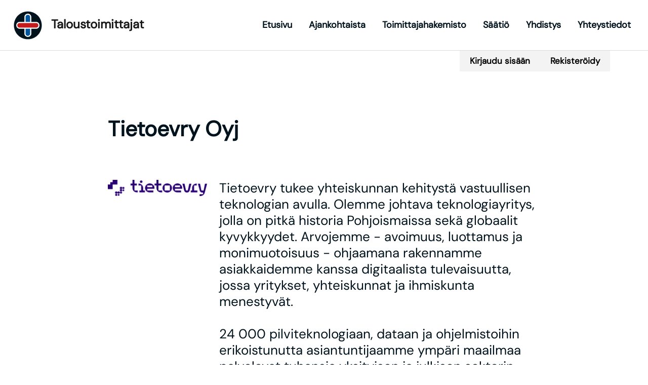

--- FILE ---
content_type: text/html; charset=ISO-8859-1
request_url: https://taloustoimittajat.fi/fi/tietoevry-oyj/
body_size: 3598
content:
<!DOCTYPE html>
	<html lang="fi">
	<head>
		<meta http-equiv="Content-Type" content="text/html; charset=iso-8859-1" />
<meta http-equiv="X-UA-Compatible" content="IE=edge,chrome=1">
<meta name="viewport" content="width=device-width, initial-scale=1.0">
<title>Tietoevry Oyj / Taloustoimittajat</title>
<base href="https://taloustoimittajat.fi/" />
<meta name="description" content="" />
<meta name="keywords" content="" />
<link rel="alternate" href="fi/rss/" title="RSS" type="application/rss+xml" />


<link rel="alternate" type="application/json+oembed" href="https://taloustoimittajat.fi/oembed.php?url=https%3A%2F%2Ftaloustoimittajat.fi%2Ffi%2Ftietoevry-oyj%2F" title="Tietoevry Oyj" />

<script src="https://code.jquery.com/jquery-3.7.1.min.js"></script>
<script src="2023/bootstrap-5.1/js/bootstrap.bundle.min.js"></script>
<link rel="stylesheet" href="2023/bootstrap-5.1/css/bootstrap.min.css">
<link href="https://cdnjs.cloudflare.com/ajax/libs/font-awesome/6.4.2/css/all.min.css" rel="stylesheet">
<link rel="stylesheet" type="text/css" href="externals/cms-contentstyles.css">
<link rel="stylesheet" type="text/css" href="externals/bootstrap-tooltip/css/button.css">
<link rel="stylesheet" type="text/css" href="externals/bootstrap-tooltip/css/bootstrap.css">

<!-- Custom additions -->
<link rel="stylesheet" href="2023/css/styles.css?bd=240424-2">
<script src="2023/javascript/custom.js?bd=141223-1"></script>

<script type="text/javascript">
$(function () {
		if($('[data-toggle="tooltip"]').length > 0) {
  		$('[data-toggle="tooltip"]').tooltip();
 	}
});

// Sarafia varten: pakottaa lataamaan sivun uudestaan, jos tullaan esim. backilla tai reloadilla
window.addEventListener("pageshow", function(evt){
	if(evt.persisted){
		setTimeout(function() {
			window.location.reload();
		}, 10);
	}
}, false); 
</script>

<!-- Open graph tags -->
<meta property="og:title" content="Tietoevry Oyj" /> 
<meta property="og:site_name" content="Taloustoimittajat" /> 
<meta property="og:type" content="website" /> 
<meta property="og:url" content="https://taloustoimittajat.fi/fi/tietoevry-oyj/" /> 
<meta property="og:image" content="" /> 
<meta property="og:description" content="" /> 
<meta property="og:locale" content="fi_FI" /> 

<!-- Facebook admins -->

<!-- Twitter Summary Card -->
	<meta name="twitter:card" content="summary" />
<meta name="twitter:title" content="Tietoevry Oyj" />
<meta name="twitter:description" content="" />
<meta name="twitter:image" content="" />


<script type="text/javascript">
$(window).on('load', function() {
	var lazyimgcount = 0;
    $("source[data-lazyimg-src]").each(function () {
        var src = $(this).attr("data-lazyimg-src");
		var lazyimgId="lazyimg-"+lazyimgcount;

		$(this).attr('id',lazyimgId); 

    	setTimeout(function(){ 
	        $("#"+lazyimgId).attr("srcset", src).removeAttr("data-lazyimg-src").addClass("lazyimg-loaded");
    	}, 1+(50*lazyimgcount));

    	lazyimgcount = lazyimgcount+1;
    });

    $("img[data-lazyimg-src]").each(function () {
        var src = $(this).attr("data-lazyimg-src");
		var lazyimgId="lazyimg-"+lazyimgcount;

		$(this).attr('id',lazyimgId); 

    	setTimeout(function(){ 
	        $("#"+lazyimgId).attr("src", src).removeAttr("data-lazyimg-src").addClass("lazyimg-loaded");
    	}, 1+(50*lazyimgcount));

    	lazyimgcount = lazyimgcount+1;
    });
});
</script>
<style type="text/css">
img[src=""] { visibility: hidden; }
</style>

	

	</head>
	<body>
		<nav class="navbar navbar-expand-lg navbar-light">
	<div class="nav-container mx-auto col-12 col-xl-8">

		<div class="logo-container">
			<a class="navbar-brand" href="/">
				<img src="2023/kuvat/taloustoimittajat_merkki_logo.svg" alt="Logo">
				Taloustoimittajat
			</a>
		</div>
	  
		<button class="navbar-toggler" type="button" data-bs-toggle="collapse" data-bs-target="#navbarSupportedContent" aria-controls="navbarSupportedContent" aria-expanded="false" aria-label="Toggle navigation">
			<span class="navbar-toggler-icon"></span>
		</button>
		<div class="collapse navbar-collapse" id="navbarSupportedContent">

			<ul class="navbar-nav ms-auto mb-2 mb-lg-0">
				
																	<li class="nav-item ">
							<a class="nav-link btn " href="https://taloustoimittajat.fi/fi/etusivu/">
							Etusivu
							</a>
							
													</li>
						
									
																	<li class="nav-item dropdown ">
							<a class="nav-link btn " href="https://taloustoimittajat.fi/fi/ajankohtaista/">
							Ajankohtaista
							</a>
														<button type="button" class="btn dropdown-toggle dropdown-toggle-split" role="button" aria-haspopup="true" data-bs-toggle="dropdown" aria-expanded="false">
									<span class="sr-only">Toggle Dropdown</span>
							</button>
							
																					<ul class="dropdown-menu dropdown-menu-end" aria-labelledby="navbarDropdown">
																											<li><a class="dropdown-item " href="https://taloustoimittajat.fi/fi/syyskokous-2025/">Syyskokous 2025</a></li>
																																				<li><a class="dropdown-item " href="https://taloustoimittajat.fi/fi/kevatkokous-2025/">Kevätkokous 2025</a></li>
																																				<li><a class="dropdown-item " href="https://taloustoimittajat.fi/fi/syyskokous-2024/">Syyskokous 2024</a></li>
																																				<li><a class="dropdown-item " href="https://taloustoimittajat.fi/fi/kevatkokous-2024/">Kevätkokous 2024</a></li>
																																				<li><a class="dropdown-item " href="https://taloustoimittajat.fi/fi/kannanotto-15122023/">KANNANOTTO 15.12.2023</a></li>
																																																																																																																																																																																																																																																												<li><a class="dropdown-item " href="https://taloustoimittajat.fi/fi/kannanotto/">Kannanotto</a></li>
																																																																																																																																																																																																																																																												<li><a class="dropdown-item " href="https://taloustoimittajat.fi/fi/rss/">RSS</a></li>
																																											</ul>
																				</li>
						
									
											
									
																	<li class="nav-item ">
							<a class="nav-link btn " href="https://taloustoimittajat.fi/fi/toimittajahaku/">
							Toimittajahakemisto
							</a>
							
													</li>
						
									
																	<li class="nav-item ">
							<a class="nav-link btn " href="https://taloustoimittajat.fi/fi/saatio/">
							Säätiö
							</a>
							
													</li>
						
									
																	<li class="nav-item dropdown ">
							<a class="nav-link btn " href="https://taloustoimittajat.fi/fi/yhdistys/">
							Yhdistys
							</a>
														<button type="button" class="btn dropdown-toggle dropdown-toggle-split" role="button" aria-haspopup="true" data-bs-toggle="dropdown" aria-expanded="false">
									<span class="sr-only">Toggle Dropdown</span>
							</button>
							
																					<ul class="dropdown-menu dropdown-menu-end" aria-labelledby="navbarDropdown">
																											<li><a class="dropdown-item " href="https://taloustoimittajat.fi/fi/yhdistyksen-saannot/">Yhdistyksen säännöt</a></li>
																																				<li><a class="dropdown-item " href="https://taloustoimittajat.fi/fi/yhdistyksen-historia1/">Yhdistyksen historia</a></li>
																																				<li><a class="dropdown-item " href="https://taloustoimittajat.fi/fi/porssieettinen-suositus/">Pörssieettinen suositus</a></li>
																									</ul>
																				</li>
						
									
																	<li class="nav-item ">
							<a class="nav-link btn " href="https://taloustoimittajat.fi/fi/yhteystiedot/">
							Yhteystiedot
							</a>
							
													</li>
						
									
											
									
											
									
											
									
											
									
											
									
											
									
											
									
											
									
											
									
											
												</ul>
		</div>
	</div>
</nav>
<div class="login-cont">
					<div><a href="/fi/extranet/">Kirjaudu sisään</a></div>
			<div><a href="/fi/rekisteroityminen/">Rekisteröidy</a></div>
		</div>
		
		<div class="content mx-auto col-11 col-lg-10 col-xl-8">
			<h1>Tietoevry Oyj</h1>

			<div class="ilmoittaja-intro row">
								<div class="col-12 col-md-3">
					<img class="img-fluid" src="https://taloustoimittajat.fi/imgresize.php?file=files%2Forganisaatiologot%2Fb8f1f3dfe2ae94d4c3ab44d77666d247.png&mode=x&size=200"" />
				</div>
				<div class="ingress col-12 col-md-9">
											<p>Tietoevry tukee yhteiskunnan kehityst&auml; vastuullisen teknologian avulla. Olemme johtava teknologiayritys, jolla on pitk&auml; historia Pohjoismaissa sek&auml; globaalit kyvykkyydet. Arvojemme - avoimuus, luottamus ja monimuotoisuus - ohjaamana rakennamme asiakkaidemme kanssa digitaalista tulevaisuutta, jossa yritykset, yhteiskunnat ja ihmiskunta menestyv&auml;t.<br />
<br />
24 000 pilviteknologiaan, dataan ja ohjelmistoihin erikoistunutta asiantuntijaamme ymp&auml;ri maailmaa palvelevat tuhansia yksityisen ja julkisen sektorin asiakkaita yli 90 maassa. Tietoevryn vuotuinen liikevaihto on noin 3 miljardia euroa ja yhti&ouml;n osakkeet on listattu NASDAQissa Helsingiss&auml; ja Tukholmassa sek&auml; Oslo Børsiss&auml;. www.tietoevry.com</p>
									</div>
			</div>

						<div class="ilmoittajan-some">
								<a href="https://www.facebook.com/Tietoevry"><i class="fa-brands fa-facebook"></i></a>
												<a href="https://twitter.com/Tietoevryfi"><i class="fa-brands fa-x-twitter"></i></a>
												<a href="https://www.linkedin.com/company/tietoevry/"><i class="fa-brands fa-linkedin-in"></i></a>
												<a href="https://www.instagram.com/tietoevryfi/"><i class="fa-brands fa-instagram"></i></a>
												<a href="https://www.youtube.com/c/Tietoevry"><i class="fa-brands fa-youtube"></i></a>
							</div>	
				
						<h3>Yhteystiedot ja yhteyshenkilöt</h3>
			Keilalahdentie 2-4, 02100 Espoo
			PL 2, 02101 Espoo<br/>
						Puhelin +358 40 5704072 <br/>
									<a href="mailto:news@tietoevry.com" >news@tietoevry.com</a><br/><br/>
				
																																																																																																																																																																																																																																Kia Haring<br>						Head of Communications, Sustainability, Brand and Marketing<br>						+358 40 765 3700<br>						<a href="mailto:kia.haring@tietoevry.com">kia.haring@tietoevry.com</a><br>						<br><br>																																																																																																																																																																																																																					Jonna Peltola<br>						Head of Corporate Communications<br>						+358 40 673 4774<br>						<a href="mailto:jonna.peltola@tietoevry.com">jonna.peltola@tietoevry.com</a><br>						<br><br>															
			<div class="controls">
				<!-- <a href="">&#60; Edellinen</a> -->
				<a href="/fi/ilmoittajat/">Takaisin listaukseen</a>
				<!-- <a href="">Seuraava &#62;</a> -->
			</div>
		</div>
		
		<footer class="mx-auto col-11 col-lg-10 col-xl-8">
	<div class="top">
		<div>
									<a href="https://taloustoimittajat.fi/fi/etusivu/">Etusivu</a>
												<a href="https://taloustoimittajat.fi/fi/ajankohtaista/">Ajankohtaista</a>
																		<a href="https://taloustoimittajat.fi/fi/toimittajahaku/">Toimittajahakemisto</a>
												<a href="https://taloustoimittajat.fi/fi/saatio/">Säätiö</a>
												<a href="https://taloustoimittajat.fi/fi/yhdistys/">Yhdistys</a>
												<a href="https://taloustoimittajat.fi/fi/yhteystiedot/">Yhteystiedot</a>
																																																																				</div>
		<div>
			<p>Taloustoimittajat ry | taloustoimittajat@gmail.com</p>
		</div>
	</div>

	<div class="mid">
		<div>
			<form class="d-flex search" action="https://taloustoimittajat.fi/fi/haku/" method="post">
				<p>Haku</p>
				<input class="form-control" type="search" placeholder="Kirjoita hakusana" aria-label="Search" name="m1">
				<button class="btn btn-outline-success" type="submit"><img src="2023/kuvat/suurennuslasi.svg" /></button>
			</form>
		</div>
		<div>
															<!-- <a href="#">
				<img src="2023/kuvat/google.svg" />
			</a> -->
					</div>
	</div>

	<div class="bot">
		<a href="fi/sivukartta/">Sivukartta</a>
		<a href="fi/tietosuojaseloste/">Tietosuojaseloste</a>
	</div>
</footer>
<div class="bottom-bar" style="background-image: url('2023/kuvat/bottombar.png');"></div>
		<script type="text/javascript">

  var _gaq = _gaq || [];
  _gaq.push(['_setAccount', 'UA-1018227-4']);
  _gaq.push(['_trackPageview']);

  (function() {
    var ga = document.createElement('script'); ga.type = 'text/javascript'; ga.async = true;
    ga.src = ('https:' == document.location.protocol ? 'https://ssl' : 'http://www') + '.google-analytics.com/ga.js';
    var s = document.getElementsByTagName('script')[0]; s.parentNode.insertBefore(ga, s);
  })();

</script>
	</body>
</html>

--- FILE ---
content_type: text/css
request_url: https://taloustoimittajat.fi/externals/cms-contentstyles.css
body_size: 1483
content:
/* CMS:n sisältöjen custom-tyylit. Tätä voi käyttää suoraan myös www-sivustolla. */

figure, figure * {
	box-sizing: border-box;
}

figure
{
	text-align: center;
	border: solid 1px #ccc;
	border-radius: 2px;
	background: rgba(0,0,0,0.05);
	padding: 10px;
	margin: 10px 20px;
	display: inline-block;
}

figure > figcaption
{
	text-align: center;
	display: block; /* For IE8 */
}

/* Never exceed parent's size. */
figure {
	max-width: 100% !important;
	height: auto !important;
}

/* Let the image have figure's size. */
figure img {
	max-width: 100% !important;
	height: auto !important;
	margin-bottom: 5px;
}

/* Image narrow style. */
figure.image-narrow img, img.image-narrow {
	width: 300px;
	height: auto;
}

/* Image medium style. */
figure.image-medium img, img.image-medium {
	width: 450px;
	height: auto;
}

/* Image wide style. */
figure.image-wide img, img.image-wide {
	width: 600px;
	height: auto;
}

/* Image alignment styles. */
.image-align-right {
	float: right;
	margin-left: 20px;
	margin-bottom: 10px; 
}

.image-align-left {
	float: left;
	margin-right: 20px;
	margin-bottom: 10px; 
}

.image-align-center {
	text-align: center;
}

.image-align-center > figure {
	display: inline-block;
}

.image-border-radius {
	border-radius: 10px;
}

/* Embed narrow style. */
.embed-narrow {
	max-width: 300px;
	height: auto;
}

/* Embed medium style. */
.embed-medium {
	max-width: 450px;
	height: auto;
}

/* Embed wide style. */
.embed-wide {
	max-width: 600px;
	height: auto;
}

/* Embed center style. */
.embed-align-center {
	margin-left: auto;
	margin-right: auto;
}


/* PLUGINIEN TYYLIT */

moduuli,
newsletter,
kuvasarja, 
videoupotus
{
	display: inline-block;
	background: #fff2d8;
	padding: 0.5em;
	border: 1px solid #fadca8;
	-webkit-border-radius: 10px;
	-moz-border-radius: 10px;
	border-radius: 10px;
}


.info-btn
{
	display: inline-block;
	min-width: 20px;
	height: 20px;
	border: 0;
	-webkit-border-radius: 7px;
	-moz-border-radius: 7px;
	border-radius: 7px;
	background-color: rgb(85, 150, 255);
	padding: 1px;
	box-sizing: border-box;
	text-align: center;
	font-size: 12px;
	color: #fff;
	cursor: default;
}

/* Videoupotukset automaattisella sivusuhteella */
.iw-video {
   position: relative;
   max-width: 100%;
   display: inline-block;
}

.iw-video.normal640 {
   width: 640px;
}

.iw-video.normal480 {
   width: 480px;
}

.iw-video.wide100 {
	width: 100%;
}

.iw-video.center50 {
	width: 50%;
	margin: 0 auto;
	display: block;
}

.iw-video.left50 {
	width: 50%;
	float: left;
	margin-right: 20px;
}

.iw-video.right50 {
	width: 50%;
	float: right;
	margin-left: 20px;
}

.iw-video > .video-height {
    padding-top: 60%;
    display: block;
}

.iw-video iframe {
    width: 100%;
    height: 100%;
    position: absolute;
    top: 0;
    left: 0;
}

/* SUOSTUMUKSEN KYSELYN OLETUSTYYLIT */
#iw-consents-notice {
	position: fixed;
	bottom: 0;
	left: 50%;
	transform: translateX(-50%);
	width: 55em;
	max-width: 96%;
	background: rgba(230, 230, 230, 0.95);
	padding: 0.7em 0;
	display: none;
	z-index: 9999999;
	color: #000;
	border-radius: 15px 15px 0 0;
	-webkit-box-shadow: 0px 0px 13px 5px rgba(0,0,0,0.34); 
	box-shadow: 0px 0px 13px 5px rgba(0,0,0,0.34);
}
#iw-consents-notice a {
	color: #0070ba;
}
#iw-consents-notice .iw-consents-notice-handle {
	text-align: center;
	cursor: pointer;
}
#iw-consents-notice .iw-consents-notice-handle h5 {
	margin: 0;
	padding: 0;
	font-size: 110%;
}
#iw-consents-notice .iw-consents-notice-container {
	display: block;
	padding-bottom: 1em;
}
#iw-consents-notice .iw-consents-notice-contents {
	display: table;
	margin: 0 auto;
	padding: 0 1em;
	font-size: 90%;
	border-width: 0;
	border-collapse: separate;
	border-spacing: 0 5px;
	position: relative;
}
#iw-consents-notice .iw-consents-notice-text {
	display: table-cell;
	padding-right: 1em;
	width: 35%;
}
#iw-consents-notice .iw-consents-notice-text p {
	margin-top: 0;
	margin-bottom: 0.4em;
}
#iw-consents-notice .iw-consents-notice-codes-cont {
	display: table-cell;
	min-width: 30%;
	max-width: 50%;
}
#iw-consents-notice .iw-consents-notice-codes {
	display: table;
	padding-right: 1em;
}
#iw-consents-notice .iw-consents-notice-code {
	display: table-row;
}
#iw-consents-notice .iw-consents-notice-codes-name {
	display: table-cell;	
	padding-right: 1em;
	font-weight: bold;
}  
#iw-consents-notice .iw-consents-notice-codes-description
{
	display: table-cell;
}

#iw-consents-notice .iw-consents-notice-buttons {
	display: table-cell;
	min-width: 20%;
}

#iw-consents-notice .iw-consents-notice-button {
	background: #0569b4;
	border-radius: 5px;
	padding: 1em 0;
	text-transform: uppercase;
	color: #fff;
	cursor: pointer;
	display: inline-block;
	width: 90%;
	vertical-align: middle;
    text-align: center;
    margin-bottom: 3px;
}

#iw-consents-notice .iw-consents-notice-button:hover {
  box-shadow: 0 0 15px rgba(50,50,50,0.9) inset;
}

#iw-consents-notice .iw-consents-notice-button-positive {
	background: #009900;
}
#iw-consents-notice .iw-consents-notice-button-negative {
	background: #990000;
}
#iw-consents-notice .iw-consents-notice-notification-approved {
	display: none;
}
#iw-consents-notice .iw-consents-notice-notification-denied {
	display: none;
}
#iw-consents-notice.iw-consents-notice-approved .iw-consents-notice-button-approve,
#iw-consents-notice.iw-consents-notice-approved .iw-consents-notice-button-deny
{
	display: none;
}
#iw-consents-notice.iw-consents-notice-approved .iw-consents-notice-notification-approved {
	display: inline;
}
#iw-consents-notice.iw-consents-notice-denied .iw-consents-notice-button-deny,
#iw-consents-notice.iw-consents-notice-denied .iw-consents-notice-button-cancel
{
	display: none;
}
#iw-consents-notice.iw-consents-notice-denied .iw-consents-notice-notification-denied {
	display: inline;
}
#iw-consents-notice.iw-consents-notice-undecided .iw-consents-notice-button-cancel {
	display: none;
}

@media all and (max-width: 720px) {
	#iw-consents-notice {
	}
	#iw-consents-notice .iw-consents-notice-container {
		padding-bottom: 0;
	}
	#iw-consents-notice .iw-consents-notice-contents {
	}
	#iw-consents-notice .iw-consents-notice-text,
	#iw-consents-notice .iw-consents-notice-codes-cont {
		width: 100%;
		display: block;
		padding-right: 0;
		max-width: 50em;
	}
	#iw-consents-notice .iw-consents-notice-buttons {
		display: block;
		max-width: 50em;
    	text-align: center;
    	margin-top: 0.4em;
	}
	#iw-consents-notice .iw-consents-notice-container {
	}
	#iw-consents-notice .iw-consents-notice-button {
		width: 45%;
		padding: 0.5em 0;
		margin: 0 2px;
	}
}


--- FILE ---
content_type: text/css
request_url: https://taloustoimittajat.fi/externals/bootstrap-tooltip/css/button.css
body_size: -8
content:
.info-btn
{

	display: inline-block;
	min-width: 18px;
	height: 18px;

	outline: 0;
	border: 0;

	-webkit-border-radius: 15px;
	-moz-border-radius: 15px;
	border-radius: 15px;

	background-color: rgb(85, 150, 255);

	padding: 1px;
	box-sizing: border-box;

	text-align: center;
	font-size: 12px;
	color: #fff;

	cursor: default;

}


--- FILE ---
content_type: text/css
request_url: https://taloustoimittajat.fi/2023/css/styles.css?bd=240424-2
body_size: 4098
content:
/* dm-sans-regular - latin */
@font-face {
    font-display: swap; /* Check https://developer.mozilla.org/en-US/docs/Web/CSS/@font-face/font-display for other options. */
    font-family: 'DM Sans';
    font-style: normal;
    font-weight: 400;
    src: url('../fonts/dm-sans-v14-latin-regular.woff2') format('woff2'); /* Chrome 36+, Opera 23+, Firefox 39+, Safari 12+, iOS 10+ */
}
h1 {
    font-size: 42px !important;
    font-family: 'DM Sans';
    font-weight: 700 !important;
    word-wrap: break-word;
    color: #00131D;
    margin-bottom: 75px !important;
}
h2 {
    font-size: 36px !important;
    font-family: 'DM Sans';
    font-weight: 700 !important;
    word-wrap: break-word;
    color: #00131D;
    margin-bottom: 36px !important;
}
h3 {
    font-size: 28px !important;
    font-family: 'DM Sans';
    font-weight: 700 !important;
}
h4 {
    font-size: 24px !important;
    font-family: 'DM Sans';
    font-weight: 400 !important;
    line-height: 34px;
}
h5 {
    font-size: 24px;
    font-family: Roboto Serif;
    font-style: italic;
    font-weight: 500;
}
h3,h4,h5 {
    word-wrap: break-word;
    color: #00131D;
    margin-bottom: 30px !important;
}
.ingress p {
    color: #00131D;
    font-size: 26px;
    font-family: 'DM Sans';
    font-weight: 400;
    line-height: 32px;
    word-wrap: break-word
}
body {
    position: relative;
    /* max-width: 1446px; */
    margin-left: auto !important;
    margin-right: auto !important;
}
body a {
    color: #EC1C24;
    font-family: 'DM Sans';
    cursor: pointer;
}
body a:hover {
    text-decoration: underline;
    color: black !important;
}
p {
    color: #00131D;
    font-size: 18px;
    font-family: 'DM Sans';
    font-weight: 400;
    line-height: 24px;
    word-wrap: break-word
}
.bottom-bar {
    width: 100%;
    height: 50px;
    background-repeat: no-repeat;
    background-position: right;
    background-size: cover;
    margin-top: 80px;
}
.navbar-light .navbar-toggler-icon {
    background-image: url('../kuvat/toggler.svg') !important;
}
.nav-container,
.navbar-collapse,
ul.navbar-nav,
.nav-item,
.nav-link {
    height: 100%;
}
/* Retina */
@media only screen and (-webkit-min-device-pixel-ratio: 1.5),
only screen and (-o-min-device-pixel-ratio: 3/2),
only screen and (min--moz-device-pixel-ratio: 1.5),
only screen and (min-device-pixel-ratio: 1.5) {
    .navbar-collapse.show {
        height: auto;
    }
    .navbar-nav.show ul.navbar-nav .nav-item {
        display: block;
        height: 44px;
    }
}
.navbar {
    width: 100%; 
    height: 100px; 
    background: white; 
    border-bottom: 1px #DADADA solid;
    padding-top: 0 !important;
    padding-bottom: 0 !important;
}
.nav-container {
    position: relative;
    display: flex;
    align-items: center;
    /* margin-left: auto; */
    /* padding: 0 25px; */
    /* width: 100%; */
    /* max-width: 1446px; */
}
.navbar-brand {
    color: #231F20;
    font-size: 24px;
    font-family: 'DM Sans';
    font-weight: 700;
    word-wrap: break-word;
}
.navbar-brand img {
    margin-right: 10px;
}
.nav-item:not(:last-of-type) {
    margin-right: 15px;
}
.nav-link {
    color: #00131D !important;
    font-size: 18px;
    font-family: 'DM Sans';
    font-weight: 700;
    word-wrap: break-word;
    text-decoration: none;
    display: flex !important;
    align-items: center;
}
.nav-link:hover {
    text-decoration: underline;
}
.nav-link.active,
.dropdown-item.active {
    color: #EC1C24 !important;
}
.dropdown-item.active {
    background-color: unset;
}
.nav-item.extranet {
    background-color: #F3F3F3;
}
.nav-item.extranet a {
    padding-left: 25px !important;
    padding-right: 25px !important;
}
.dropdown-menu[data-bs-popper] {
    top: 100%;
    left: 0;
    margin-top: 0 !important;
}
.dropdown-item:hover {
    background-color: white !important;
    text-decoration: underline;
}
.dropdown-menu {
    border-radius: 0 !important;
    padding: 20px !important;
}
.dropdown-menu a {
    color: #00131D;
    font-size: 17px;
    font-family: 'DM Sans';
    font-weight: 700;
    line-height: 28px;
}

/* korjataan dropdownin asemointi bootstrapissa navin kanssa */
.dropdown-menu-end {
  right: 0;
  left: auto;
}
/* erillinen dropdownin avaus-nappi */
button.dropdown-toggle-split {
    display: inline;
    float: right;
}

.login-cont {
    display: flex;
    flex-direction: row;
    align-items: center;
    /* margin-right: 75px; */
    margin-left: auto;
    width: fit-content;
    position: absolute;
    top: 100px;
    right: 75px;
    z-index: 999;
}
.login-cont div {
    font-size: 17px;
    font-family: 'DM Sans';
    font-weight: 700;
    padding: 8px 20px;
    cursor: pointer;
    background: #F3F3F3;
    color: #00131D;
}
.nav-item.extranet:hover,
.login-cont div:hover {
    background: #EC1C24;
}
.nav-item.extranet:hover a.nav-link,
.login-cont div:hover a {
    color: white !important;
}
.login-cont div a:hover {
    color: white !important;
}
.nav-item.extranet:hover a ul a,
.nav-item.extranet ul a {
    color: black;
}
.nav-item.extranet a ul a:hover {
    text-decoration: underline;
}
.login-cont a {
    color: black;
    text-decoration: none;
}
/* .login-cont .extranet {
    position: relative;
}
.login-cont .extranet .extranet-dropdown {
    display: none;
    position: absolute;
    flex-direction: column;
    align-items: flex-start;
    left: 0;
    top: 41.5px;
    padding: 25px 40px;
    background: white;
    border: 1px #DADADA solid;
}
.login-cont .extranet .extranet-dropdown a {
    color: #00131D;
    text-decoration: none;
}
.login-cont .extranet .extranet-dropdown a:not(:last-child) {
    margin-bottom: 20px;
}
.login-cont .extranet .extranet-dropdown a.active {
    color: #EC1C24;
    text-decoration: none;
}
.login-cont .extranet .extranet-dropdown a:hover {
    color: #EC1C24 !important;
    text-decoration: underline;
} */
.max-width {
    max-width: 850px;
}
.banner {
    /* max-width: 1446px; */
    height: 350px;
    background-position: center center;
    background-size: cover;
    background-repeat: no-repeat;
    position: relative;
    display: flex;
    align-items: center;
}
.heading-cont h1 {
    color: white !important;
}
.overlay {
    position: absolute;
    bottom: 0;
    right: 0;
    width: 50%;
}
.frontpage .content {
    margin: 80px 0;
}
.frontpage .ingress {
    margin-bottom: 40px;
}
.content {
    margin: 130px 0;
    /* padding-right: calc(1.5rem * .5);
    padding-left: calc(1.5rem * .5); */
}
.buttons-bot {
    display: flex;
    margin-top: 100px;
    flex-wrap: wrap;
}
.buttons {
    display: flex;
    margin-top: 40px !important;
    flex-wrap: wrap;
}
.show-more {
    margin-top: 100px;
}
.show-more,
.show-more-toimittajat,
.nappilinkki,
.buttons-bot a,
.buttons a {
    margin-bottom: 20px;
    display: block;
    min-height: 65px;
    line-height: 65px;
    padding: 0 20px;
    background: white; 
    border: 1px #EC1C24 solid;
    text-decoration: none;
    color: #EC1C24;
    font-size: 22px;
    font-family: 'DM Sans';
    font-weight: 500;
    word-wrap: break-word;
    width: fit-content;
    cursor: pointer;
}
.nappilinkki:hover,
.buttons-bot a:hover,
.buttons a:hover {
    color: white !important;
    background: #EC1C24;
    text-decoration: none;
}
.personnell {
    margin-top: 90px;
    margin-bottom: 90px;
    display: flex;
    justify-content: space-between;
    flex-wrap: wrap;
}
.personnell p {
    font-size: 17px;
}
.personnell a {
    color: #00131D;
    display: block;
    margin-top: 50px;
}
.news-cont {
    background: #F3F3F3; width: 100%;
    padding: 100px 0;
}

.news-cont .content {
    margin: 0 0;
}

.news-cont h2,
.uutinen {
    margin-bottom: 70px !important;
}
.uutinen a.heading {
    color: #00131D;
    font-size: 28px;
    font-family: 'DM Sans';
    font-weight: 700;
    text-decoration: none;
}
.uutinen a.heading:hover, .uutinen a.heading:active {
    color: #EC1C24 !important;
}
.uutinen a:link, .uutinen a:visited {
    color: #00131D;
}
.uutinen a:hover, .uutinen a:active {
    color: #EC1C24 !important;
} 
.uutinen .pvm, p.pvm {
    color: #628395;
    font-size: 18px;
    font-weight: 700;
    margin-bottom: 15px;
}
.frontpage-search-cont {
    padding: 85px 0;
    background-position: center center;
    background-size: cover;
    background-repeat: no-repeat;
}
.frontpage-search-cont h3 {
    color: white !important;
}
.frontpage-search-cont a {
    color: white !important;
    font-size: 22px;
    font-family: 'DM Sans';
    font-weight: 500;
    line-height: 24px;
}
.frontpage-search-cont .search {
    height: 50px;
    align-items: center;
    margin: 40px 0;
}
.frontpage-search-cont .search button {
    background-color: #EC1C24;
    border-radius: 0 !important;
    border: none;
    height: 100%;
    display: flex;
    align-items: center;
}
.frontpage-search-cont .search input {
    border-radius: 0 !important;
    border: 1px solid #EC1C24;
    height: 100%;
}
.background-img {
    position: absolute;
    right: 0;
    bottom: 0;
    max-width: 250px;
}
.ilmoittajat-cont .ilmoittaja {
    display: flex;
    align-items: center;
    margin-bottom: 10px;
    justify-content: space-between;
    flex-wrap: wrap;
}
.ilmoittajat-cont .ilmoittaja a {
    display: flex;
    width: 100%;
    justify-content: space-between;
    align-items: center;
    text-decoration: none;
}
.ilmoittajat-cont .ilmoittaja img {
    max-width: 300px;
}
.ilmoittaja-intro {
    display: flex;
    flex-direction: row;
    flex-wrap: wrap;
}
.controls {
    display: flex;
    width: 100%;
    justify-content: space-between;
    margin-top: 60px;
}
.controls a {
    color: #00131D;
}
.controls a:nth-child(2) {
    text-decoration: underline !important;
}
.toimittajat-cont .buttons a {
    padding: 0 45px;
}
.buttons a:hover {
    color: white;
    background-color: #EC1C24;
}
/* .buttons-bot a:nth-child(1),
.buttons a:nth-child(1) {
    margin-right: 60px;
} */
.content .section {
    margin-bottom: 40px;
}
.lomake {
    margin-top: 100px;
    margin-bottom: 40px;
}
.lomake h3 {
    color: #EC1C24;
    margin-bottom: 40px;
}
.lomake .adminNotes {
    margin-bottom: 40px;
}
.lomake .input-cont {
    margin-bottom: 25px;
    display: flex;
    flex-direction: column;
}
.lomake .input-cont.two-select {
    justify-content: space-between;
}
.lomake .attachment-cont input {
    margin-bottom: 20px;
}
.lomake label {
    color: #00131D;
    font-size: 20px;
    font-family: 'DM Sans';
    font-weight: 500;
    line-height: 24px;
    word-wrap: break-word;
    margin-bottom: 10px;
}
.lomake .input-cont input:not([type=file]) {
    border: 1px #333333 solid;
    height: 60px;
    padding: 15px;
}
.lomake .input-cont input[type=file] {
    margin-top: 10px;
}
.lomake .input-cont input:focus,
.lomake .input-cont input:focus-visible {
    border: 1px #EC1C24 solid;
    outline: 0;
}
.lomake .input-cont textarea {
    padding: 15px;
    border: 1px #333333 solid;
}
.lomake .input-cont textarea:focus,
.lomake .input-cont textarea:focus-visible {
    border: 1px #EC1C24 solid;
    outline: 0;
}
.lomake .sisaltotyyppi-taulukko {
    margin-bottom: 25px;
}
.lomake .sisaltotyyppi-taulukko .taulukko {
    width: 100%;
}
.lomake .sisaltotyyppi-taulukko .taulukko thead th {
    color: #00131D;
    font-size: 20px;
    font-family: 'DM Sans';
    font-weight: 500;
    line-height: 24px;
    word-wrap: break-word;
    margin-bottom: 10px;
}
.lomake .sisaltotyyppi-taulukko .taulukko tbody input {
    border: 1px #333333 solid;
    height: 60px;
    padding: 15px;
}
.lomake .sisaltotyyppi-taulukko .taulukko tbody input:focus,
.lomake .sisaltotyyppi-taulukko .taulukko tbody input:focus-visible {
    border: 1px #EC1C24 solid;
    outline: 0;
}
.lomake .organisaatiot tr th:nth-child(2),
.lomake .organisaatiot tr td:nth-child(2) {
    padding-left: 10px;
}
.lomake .checkbox-cont {
    margin-bottom: 25px;
    display: flex;
    align-items: center;
}
.lomake .checkbox-cont label {
    font-size: 20px;
    font-family: 'DM Sans';
    font-weight: 500;
    line-height: 24px;
    margin-bottom: 0;
    display: flex;
    align-items: center;
}
.lomake .checkbox-cont a {
    color: #EC1C24;
    text-decoration: none;
    display: block;
    margin-left: 8px;
}
.lomake .checkbox-cont input {
    height: 30px;
    width: 30px;
    margin-right: 10px;
}
.lomake button[type="submit"],
.lomake .submit,
.lomake input[type="submit"] {
    background: #EC1C24;
    color: white;
    font-size: 28px;
    font-family: 'DM Sans';
    font-weight: 700;
    padding: 9px 25px;
    border: none;
}
.toimittajat-cont {
    margin: 70px 0;
    max-width: 1800px;
    /* display: flex;
    flex-direction: row;
    flex-wrap: wrap; */
}
.toimittajat-cont .toimittaja {
    padding: 15px;
    display: flex;
    flex-direction: row;
    justify-content: space-between;
    border: 1px solid #DADADA;
    min-height: 230px;
}
.toimittajat-cont .toimittaja .left {
    display: flex;
    flex-direction: column;
    justify-content: center;
}
.toimittajat-cont .toimittaja .left .name {
    color: black;
    font-size: 28px;
    font-family: 'DM Sans';
    font-weight: 700;
}
.toimittajat-cont .toimittaja .left .title,
.toimittajat-cont .toimittaja .left .tel {
    color: black;
    font-size: 18px;
    font-family: 'DM Sans';
    font-weight: 700;
    line-height: 24px;
}
.toimittajat-cont .toimittaja .left .tel a {
    color: black !important;
    text-decoration: none;
}
.toimittajat-cont .toimittaja .left .email {
    color: #EC221C;
    font-size: 18px;
    font-family: 'DM Sans';
    font-weight: 700;
    display: flex;
    align-items: center;
    text-decoration: none;
}
.toimittajat-cont .toimittaja .right {
    display: flex;
    flex-direction: row;
    justify-content: end;
}
.toimittajat-cont .toimittaja .right .img-cont {
    background-position: center center;
    background-repeat: no-repeat;
    background-size: cover;
    min-width: 200px;
    min-height: 200px;
}
.toimittajat-cont .toimittaja .right .img-cont a {
    height: 100%;
    width: 100%;
    display: block;
}
.toimittajat-cont .toimittaja .right .some {
    display: flex;
    flex-direction: column;
    justify-content: flex-end;
    margin-bottom: 20px;
    margin-right: 20px;
}
.toimittajat-cont .toimittaja .right .some a {
    color: #00131D;
}
.toimittajat-cont .toimittaja .right .some i {
    font-size: 30px;
}
.toimittajat-cont .toimittaja .right .some a:not(:last-child) {
    margin-bottom: 5px;
}
.ilmoittajan-some {
    display: flex;
    flex-direction: row;
    margin-top: 50px;
    margin-bottom: 20px;
}
.ilmoittajan-some a i {
    font-size: 28px;
    color: #00131D;
}
.ilmoittajan-some a:not(:last-child) {
    margin-right: 15px;
}

/* Profiilisivu */
.back-to-results-link {
    display: block;
    margin-bottom: 30px;
    font-size: 16px;
    color: #c80418;
}
.profile-upper-cont {
    display: flex;
    flex-wrap: wrap;
    flex-direction: row;
}
.pp-round-layer {
    width: 165px;
    height: 165px;
    overflow: hidden;
    -moz-border-radius: 50%;
    -webkit-border-radius: 50%;
    border-radius: 50%;
}
.profile-pic-cont {
    margin-right: 25px;
}
.profile-pic {
    width: 165px;
    height: 165px;
    background-image: url("/kuvat/2016/henkilon_kuva.png");
    background-position: center center;
    background-repeat: no-repeat;
    background-size: cover;
}
.profile-upper-cont .profile-text-cont h1 {
    margin-bottom: 5px !important;
}
.profile-description,
.yhteystiedot-cont {
    margin-top: 40px;
}

.error {
    color: #c80418;
}
footer {
    margin-top: 100px;
    /* padding-right: calc(1.5rem * .5);
    padding-left: calc(1.5rem * .5); */
}
footer .top,
footer .mid {
    display: flex;
    justify-content: space-between;
    margin-bottom: 90px;
    flex-wrap: wrap;
}
footer .top a {
    color: #00131D;
    font-size: 18px;
    font-family: 'DM Sans';
    font-weight: 500;
    word-wrap: break-word;
    text-decoration: none;
    /* display: block; */
    margin-right: 35px;
}
footer .mid .search {
    height: 50px;
    align-items: center;
}
footer .mid .search p {
    margin-bottom: 0;
    margin-right: 20px;
   }
footer .mid .search .form-control {
    border-radius: 0 !important;
    border: 1px solid #EC1C24;
    height: 100%;
    width: auto;
}
footer .mid .search button {
    background-color: #EC1C24;
    border-radius: 0 !important;
    border: none;
    height: 100%;
    display: flex;
    align-items: center;
}
footer .mid a:not(:last-child) {
    text-decoration: none;
    margin-right: 20px;
}
footer .bot a {
    color: #00131D;
    font-size: 15px;
    font-family: 'DM Sans';
    font-weight: 500;
    word-wrap: break-word;
    text-decoration: none;
}
footer .bot a:nth-child(1) {
    margin-right: 60px;
}
.frontpage h1.mobile {
    display: none;
}
.top-link {
margin: 80px 0;
}
.top-link a {
    color: #EC1C24;
    font-size: 42px;
    font-weight: 500;
    text-decoration: none;
    margin-bottom: 20px;
}
.top-link p {
    color: #00131D;
    font-size: 26px;
    font-weight: 500;
}
@media screen and (min-width: 992px) and (max-width: 1550px)  {
    .nav-container {
        padding: 0 25px;
    }
}
@media screen and (max-width: 1550px) {
    .nav-container {
        width: 100% !important;
    }
}
@media screen and (min-width: 1150px) {
    .toimittajat-cont .toimittaja .left {
        margin-left: 15px;
    }
    .toimittajat-cont .toimittaja .left .name {
        font-size: 28px;
    }
    .toimittajat-cont .toimittaja .left .title,
    .toimittajat-cont .toimittaja .left .tel,
    .toimittajat-cont .toimittaja .left .email {
        font-size: 18px;
    }
}
@media screen and (max-width: 1149px) {
    .toimittajat-cont .toimittaja .left .name {
        font-size: 22px;
    }
    .toimittajat-cont .toimittaja .left .title,
    .toimittajat-cont .toimittaja .left .tel,
    .toimittajat-cont .toimittaja .left .email {
        font-size: 16px;
    }
}
@media screen and (min-width: 992px) {
    .extranet .dropdown-menu {
        position: absolute;
        /* top: 142px;
        left: -232px;
        width: 278px; */
        right: 0;
    }
    .dropdown-toggle::after {
        display: none !important;
    }
}
@media screen and (max-width: 991px) {
    .navbar {
        height: 80px;
    }
    .navbar-toggler {
        border: none !important;
    }
    .navbar-toggler:focus,
    .navbar-toggler:focus-visible {
        border: none !important;
        outline: none !important;
        box-shadow: none !important;
    }
    .nav-container {
        margin-left: auto;
        margin-right: auto;
        justify-content: space-between;
        padding: 0 15px;
    }
    .navbar-collapse {
        height: max-content;
        z-index: 9999;
        background: white;
        padding: 15px 25px;
        border: 1px #DADADA solid;
        position: absolute;
        top: 79px;
        left: 0;
        width: 100%;
    }
    .navbar-nav {
        background: white;
        z-index: 999;
        position: relative;
        height: 100%;
    }
    .nav-link {
        width: 100%;
        justify-content: space-between;
    }
    .nav-item .nav-link {
        padding-left: 15px !important;
         /* dropdownin avaus-nappi samalle riville */
        float: left;
        max-width: fit-content;
    }
    .nav-item.extranet a {
        padding-left: 15px !important;
        padding-right: 15px !important;
    }
    .nav-item:not(:last-of-type) {
        margin-right: 15px;
    }
    .nav-item .toggle-dropdown {
        display: block;
    }
    .dropdown-toggle::after {
        border: none!important;
        content: "\2b"!important;
        font-weight: 900;
    }
    li.nav-item a.show.dropdown-toggle::after {
        content: "\f068" !important;
        font-family: "Font Awesome 5 Free";
    }
    .dropdown-menu {
        border: none !important;
    }
    .login-cont {
        top: 80px;
    }
}
@media screen and (min-width: 769px) {
    footer .top div:nth-child(1) {
        margin-bottom: 20px;
    }
}
@media screen and (max-width: 768px) {
    .nav-item.extranet a {
        max-width: unset;
    }
    .navbar-nav .nav-item.dropdown.extranet a.nav-link.show {
        color: #00131D !important;
    }
    .profile-pic-cont {
        margin: 0 auto;
        margin-bottom: 20px;
    }
    .frontpage h1.mobile {
        display: block;
    }
    .frontpage .banner h1 {
        display: none;
    }
    .frontpage .banner {
        height: 175px;
    }
    h1 {
        font-size: 32px !important;
        margin-bottom: 35px !important;
    }
    .lomake {
        margin-top: 60px;
        margin-bottom: 40px;
    }
    .lomake .input-cont.two-select select:nth-child(1) {
        margin-bottom: 25px;
    }
    .login-cont {
        margin-right: 0;
        width: 100%;
        top: 80px;
        right: 0;
    }
    .login-cont div {
        width: 50%;
        text-align: center;
    }
    .content {
        margin: 100px 0;
        padding-right: calc(1.5rem * .5);
        padding-left: calc(1.5rem * .5);
    }
    .ilmoittajat-cont .ilmoittaja {
        justify-content: center;
    }
    .ilmoittajat-cont .ilmoittaja a {
        flex-direction: column;
    }
    .ilmoittajat-cont .ilmoittaja a div:nth-child(1) {
        margin-bottom: 10px;
        text-align: center;
    }
    .ilmoittaja-intro div:nth-child(1) {
        text-align: center;
    }
    .content .controls {
        flex-direction: column;
    }
    .content .controls a {
        margin-bottom: 10px;
        display: block;
    }
    .add-padd-mob {
        padding-right: calc(1.5rem * .5);
        padding-left: calc(1.5rem * .5);
    }
    .toimittajat-cont {
        padding-right: calc(1.5rem * .5);
        padding-left: calc(1.5rem * .5);
    }
    .toimittajat-cont .toimittaja {
        flex-direction: column;
        justify-content: space-between;
        padding: 25px 15px 15px 15px
    }
    .toimittajat-cont .col-12 {
        padding: 0;
    }
    .toimittajat-cont .toimittaja .left .name {
        font-size: 32px;
    }
    .toimittajat-cont .toimittaja .right .some {
        display: flex;
        flex-direction: row;
        /* justify-content: space-evenly; */
        justify-content: flex-start;
        margin-bottom: 10px;
        margin-top: 35px;
        margin-right: unset;
    }
    .toimittajat-cont .toimittaja .left .title, .toimittajat-cont .toimittaja .left .tel, .toimittajat-cont .toimittaja .left .email {
        font-size: 20px;
        line-height: 1;
    }
    .toimittajat-cont .toimittaja .right .some a:not(:last-child) {
        margin-bottom: unset;
        margin-right: 10px;
    }
    .toimittajat-cont .toimittaja .right {
        display: flex;
        flex-direction: column;
    }
    .buttons-bot a:nth-child(1), .buttons a:nth-child(1) {
        margin-right: 0;
    }
    .background-img {
        max-width: 100px;
    }
    footer {
        padding-right: calc(1.5rem * .5);
        padding-left: calc(1.5rem * .5);
    }
    footer .top,
    footer .mid {
        margin-bottom: 20px;
    }
    footer .top div:nth-child(1),
    footer .mid div:nth-child(1) {
        margin-bottom: 20px;
    }
    footer .top div:nth-child(1) a {
        margin-bottom: 10px;
    }
    footer .top p {
        margin-bottom: 0;
        color: #00131D;
        font-size: 15px;
        font-family: DM Sans;
        font-weight: 500;
        word-wrap: break-word;
    }
    footer .top a {
        display: block;
        margin-right: 0;
        font-size: 15px;
    }
    footer .mid div:nth-child(2) img {
        width: 36px;
    }
    footer .mid .search p {
        margin-bottom: 0;
        margin-right: 10px;
      }
    footer .mid .search .form-control {
        border-radius: 0 !important;
        border: 1px solid #EC1C24;
        height: 100%;
        width: 90%;
    }
    footer .mid .search button {
        padding: 0;
    }
    .bottom-bar {
        background-position: right;
        margin-top: 30px;
    }
}

--- FILE ---
content_type: image/svg+xml
request_url: https://taloustoimittajat.fi/2023/kuvat/taloustoimittajat_merkki_logo.svg
body_size: 1670
content:
<svg width="60" height="60" viewBox="0 0 60 60" fill="none" xmlns="http://www.w3.org/2000/svg">
<g id="taloustoimittajat_merkki_logo 1" clip-path="url(#clip0_34_178)">
<g id="Group">
<path id="Vector" d="M56.3745 40.8016C62.34 26.2357 55.368 9.59171 40.8021 3.62621C26.2362 -2.3393 9.5922 4.63271 3.6267 19.1986C-2.33881 33.7645 4.63319 50.4085 19.1991 56.374C33.765 62.3395 50.409 55.3675 56.3745 40.8016Z" fill="white" stroke="white" stroke-width="0.253"/>
<path id="Vector_2" d="M49.5157 49.5162C60.294 38.7378 60.294 21.2627 49.5157 10.4843C38.7373 -0.294081 21.2621 -0.294082 10.4837 10.4843C-0.294633 21.2627 -0.294633 38.7378 10.4837 49.5162C21.2621 60.2946 38.7373 60.2946 49.5157 49.5162Z" fill="#00131D" stroke="white" stroke-width="0.253"/>
<path id="Vector_3" d="M36.8402 47.58C35.0402 54.42 25.3502 55.23 23.2202 47.58C23.2202 38.1 23.2202 16.35 23.2202 12.84C24.2102 5.64004 35.0702 4.53004 36.8402 12.84C36.8402 15.15 36.8402 47.58 36.8402 47.58Z" fill="white"/>
<path id="Vector_4" d="M34.5602 47.1902C33.3602 51.7502 26.9102 52.2902 25.4702 47.1902C25.4702 40.8602 25.4702 15.4202 25.4702 13.0802C26.1302 8.28018 33.3902 7.53018 34.5602 13.0802C34.5602 14.6402 34.5602 47.1902 34.5602 47.1902Z" fill="#00569D"/>
<path id="Vector_5" d="M12.4502 36.8099C5.6102 35.0099 4.80019 25.3199 12.4502 23.1899C21.9302 23.1899 43.6802 23.1899 47.1902 23.1899C54.3902 24.1799 55.5002 35.0399 47.1902 36.8099C44.8502 36.8099 12.4502 36.8099 12.4502 36.8099Z" fill="white"/>
<path id="Vector_6" d="M12.8104 34.56C8.25038 33.36 7.71038 26.91 12.8104 25.47C19.1404 25.47 44.5804 25.47 46.9204 25.47C51.7204 26.13 52.4704 33.39 46.9204 34.56C45.3904 34.56 12.8104 34.56 12.8104 34.56Z" fill="#C51A1B"/>
</g>
</g>
<defs>
<clipPath id="clip0_34_178">
<rect width="60" height="60" fill="white"/>
</clipPath>
</defs>
</svg>


--- FILE ---
content_type: image/svg+xml
request_url: https://taloustoimittajat.fi/2023/kuvat/suurennuslasi.svg
body_size: 1522
content:
<svg width="50" height="49" viewBox="0 0 50 49" fill="none" xmlns="http://www.w3.org/2000/svg">
<g id="suurennuslasi 1">
<g id="Group">
<path id="Vector" d="M39.5886 35.1132C39.8328 35.3575 40.016 35.7239 40.016 36.0903C40.016 36.4567 39.8939 36.8231 39.5886 37.0674L38.0008 38.6551C37.7566 38.8994 37.3902 39.0826 37.0238 39.0826C36.6574 39.0826 36.291 38.9604 36.0467 38.6551L30.3675 32.9759C30.1233 32.7316 29.9401 32.3652 29.9401 31.9988V31.0828C27.8027 32.7316 25.3601 33.5866 22.6121 33.5866C20.4137 33.5866 18.4595 33.037 16.6276 31.9988C14.7956 30.9607 13.391 29.4951 12.2918 27.6631C11.1926 25.8311 10.7041 23.877 10.7041 21.6786C10.7041 19.4802 11.2537 17.5261 12.2918 15.6941C13.33 13.8621 14.7956 12.4576 16.6276 11.3584C18.4595 10.2592 20.4137 9.77063 22.6121 9.77063C24.8105 9.77063 26.7646 10.3202 28.5966 11.3584C30.4286 12.3965 31.8331 13.8621 32.9323 15.6941C34.0315 17.5261 34.52 19.4802 34.52 21.6786C34.52 24.4266 33.6651 26.8693 32.0163 29.0066H32.9323C33.2987 29.0066 33.6651 29.1287 33.9094 29.434L39.5886 35.1132ZM22.6121 29.0066C23.9555 29.0066 25.1769 28.7013 26.2761 28.0295C27.3753 27.3578 28.2913 26.5029 28.963 25.3426C29.6347 24.1823 29.9401 22.961 29.9401 21.6786C29.9401 20.3962 29.6347 19.1138 28.963 18.0146C28.2913 16.9154 27.4363 15.9994 26.2761 15.3277C25.1769 14.656 23.8945 14.3506 22.6121 14.3506C21.3297 14.3506 20.0473 14.656 18.9481 15.3277C17.8489 15.9994 16.9329 16.8543 16.2612 18.0146C15.5894 19.1749 15.2841 20.3962 15.2841 21.6786C15.2841 22.961 15.5894 24.2434 16.2612 25.3426C16.9329 26.4418 17.7878 27.3578 18.9481 28.0295C20.1083 28.7013 21.2686 29.0066 22.6121 29.0066Z" fill="white"/>
</g>
</g>
</svg>


--- FILE ---
content_type: application/javascript
request_url: https://taloustoimittajat.fi/2023/javascript/custom.js?bd=141223-1
body_size: 197
content:
$(document).ready(function(){
    if($(window).width() > 992) {
        $('.nav-item').mouseover(function(){
            $(this).children('.dropdown-menu').show();
        });
        $('.nav-item').mouseout(function(){
            $(this).children('.dropdown-menu').hide();
        });
        $('.nav-item').click(function(){
            $link = $(this).children('.nav-link').attr('href');
    
            if($(this).children('.dropdown-menu').show()) {
                location.href = $link;
            }
        });
    }

    $('.show-more').click(function(){
        $('.ilmoittaja').show();
        $(this).hide();
    });

    $('.show-more-toimittajat').click(function(){
        $('.toimittaja-upper-cont').show();
        $(this).hide();
    });

    $("#tt_searchform input[type='submit']").click(function(){
        $('.toimittaja-upper-cont').show();
        $('.show-more-toimittajat').hide();
    });

    // $('.login-cont .extranet').mouseover(function(){
    //     $(this).children('.extranet-dropdown').css('display', 'flex');
    // });
    // $('.login-cont .extranet').mouseout(function(){
    //     $(this).children('.extranet-dropdown').css('display', 'none');
    // });

    
    // if($(window).width() < 768) {
    //     $('li.nav-item.dropdown').append('<span class="arrow-right"> &#x2192;</span>');
    // }
});